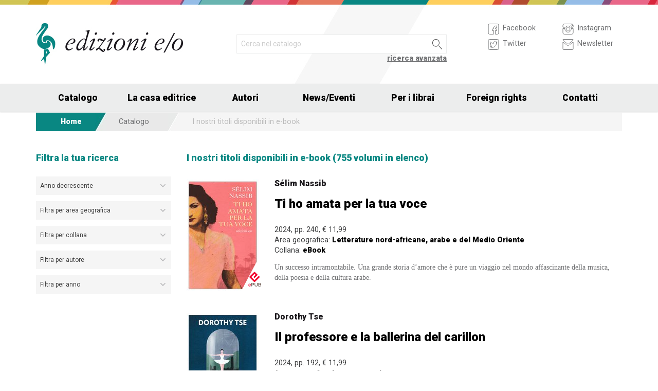

--- FILE ---
content_type: text/html; charset=UTF-8
request_url: https://www.edizionieo.it/catalogue/ebook/p10
body_size: 14325
content:
<!DOCTYPE html>
<html class="no-js" lang="it">
<head>
  <meta charset="utf-8" />
  <meta name="viewport" content="width=device-width, initial-scale=1.0" />
  <title>I nostri titoli disponibili in e-book</title>
      

  <!-- FAVICONS -->
  <link rel="apple-touch-icon-precomposed" sizes="144x144" href="/assets/img/favicon144.it.png">
  <link rel="apple-touch-icon-precomposed" sizes="114x114" href="/assets/img/favicon114.it.png">
  <link rel="apple-touch-icon-precomposed" sizes="72x72" href="/assets/img/favicon72.it.png">
  <link rel="apple-touch-icon-precomposed" href="/assets/img/favicon32.it.png">
  <link rel="icon" href="/assets/img/favicon.it.ico"/> 
  <link rel="icon" href="/assets/img/favicon.it.png" type="image/png"/> 

  <!-- FONTS -->
  <link href='https://fonts.googleapis.com/css?family=Roboto:400,400italic,900,900italic' rel='stylesheet' type='text/css'>
    <link rel="stylesheet" href="/assets/fontcustom/font/edizionieo.css">

  <!-- CSS -->
  <link rel="stylesheet" href="/assets/cache/compress.min.9b0f8e9c0099ce36b1cc54661b845e09.css">
 <link rel="stylesheet" href="/assets/font/font-awesome-4.4.0/css/font-awesome.min.css" type="text/css" media="all">

 <!-- COUNTRY SPECIFIC -->
 
  <!-- JS -->
  <script src="/assets/cache/compress.min.61b2e1ad3dce6d55519f4137f13b8a52.js"></script>

  <!--[if IE 9 ]><link rel="stylesheet" type="text/css" href="/assets/css/ie.9.css" media="screen" /> <![endif]-->
  <!--[if IE 8 ]><link rel="stylesheet" type="text/css" href="/assets/css/ie.8.css" media="screen" /> <![endif]-->
  <!--[if IE ]><link rel="stylesheet" type="text/css" href="/assets/css/ie.0.css" media="screen" /><![endif]-->

  <!-- META -->
  <meta property="og:site_name" content="Edizioni E/O" />
<meta property="og:locale" content="it_IT" />
<meta property="og:type" content="article" />
<meta property="og:url" content="http://www.edizionieo.it.cricchetto.frequenze.it/catalogue/ebook/p10">

  <!-- STATS -->
  
		<!-- mhzst -->
		<script>
		  var _paq = window._paq = window._paq || [];
		  _paq.push(['disableCookies']);
		  _paq.push(['trackPageView']);
		  _paq.push(['enableLinkTracking']);
		  (function() {
		    var u="https://stats.frequenze.it/analytics/";
		    _paq.push(['setTrackerUrl', u+'matomo.php']);
		    _paq.push(['setSiteId', 'D427D925']);
		    var d=document, g=d.createElement('script'), s=d.getElementsByTagName('script')[0];
		    g.async=true; g.src=u+'matomo.js'; s.parentNode.insertBefore(g,s);
		  })();
		</script>
		<!-- /mhzst -->
<!-- \being{cookieparty} -->
<link rel="stylesheet" href="https://www.cookieparty.eu/assets/css/cookieparty.min.css?v=211129" type="text/css" />
<script type="text/javascript" src="https://www.cookieparty.eu/assets/js/cookieparty.min.js?v=211129" cookieparty="skip"></script>
<script type="text/javascript" src="https://www.cookieparty.eu/assets/var/cookieparty.config.php?domain=edizionieo.it&v=211129" cookieparty="skip"></script>
<script type="text/javascript" cookieparty="skip">
cookieparty.config.loadscriptmode = "default";
cookieparty.init();
</script>
<!-- \end{cookieparty} --></head><body>
<img src="/x1.jpg" srcset="/x2.jpg 2x" style="display:none" />
<div id="wrapper">
	<header class="hide-for-small-only">
        <div class="row medium-uncollapse">
            <div class="small-6 medium-4 columns">
                <div id="logo">
                    <!--<a href="/"><img width="160px" height="122px" src="/assets/img/transparent.gif"></a>-->
                    <div class="logo"><a href="/"><img src="/assets/img/logo.jpg" srcset="/assets/img/logo_2x.jpg 2x" /></a></div>
                </div>          
            </div>
           
            <div class="small-12 medium-5 columns">
                <div id="search" class="row">
                    <div class="large-12 columns">
                      <div class="row collapse">
                        <div style="height:2.25rem" class="small-10 columns">
                          <form id="smart-query" method="get" action="/catalogue/query">
                          <input type="text" name="search[q]" placeholder="Cerca nel catalogo" value="" />
                          <input type="hidden" value="smart" name="search[field]" />
                          </form>
                        </div>
                        <div style="height:2.25rem" class="small-2 columns">
                          <a href="javascript:void(0)" onclick="$('#smart-query').submit();" class="button postfix"><img width="40px" height="40px" src="/assets/img/transparent.gif"/></a>
                        </div>
                        <div class="right link_search"><a href="/catalogue/search">ricerca avanzata</a></div>
                      </div><!--/.row-->
                    </div> <!--/.large-12-->                         
                </div><!--/#search-->      
            </div><!--/.medium-5-->   
            
            <div class="hide-for-small-only medium-3 columns">
                <div id="icons">
                

                    <!-- <h4 class="fg_main_color">Seguici</h4> -->
                    <div class="row">
                    	<div class="medium-6 columns">
                            <div class="bp-button" style="" onclick="gotourl('https://www.facebook.com/edizionieo');">
                                <div class="bp-button-type-plain bp-button-type-plain-grey bp-button-icon-sx bp-button-label-sx">
                                    <i class=""><svg version="1.1" id="Layer_1" xmlns="http://www.w3.org/2000/svg" xmlns:xlink="http://www.w3.org/1999/xlink" x="0px" y="0px"
             width="26px" height="27px" viewbox="0 0 26 27" enable-background="new 0 0 26 27" xml:space="preserve">
        <path fill="#FFFFFF" stroke="currentColor" stroke-miterlimit="10" d="M20.5,3.514h-15c-1.375,0-2.5,1.125-2.5,2.5v15            c0,1.375,1.125,2.5,2.5,2.5h7.586v-7.171h-2.395v-3.125h2.395v-1.564c0-2.412,1.782-4.303,4.056-4.303h2.208v3.527h-1.975            c-0.518,0-0.669,0.297-0.669,0.707v1.633h2.644v3.125h-2.644v7.171H20.5c1.375,0,2.5-1.125,2.5-2.5v-15            C23,4.639,21.875,3.514,20.5,3.514z"/>
        </svg></i><span class="show-for-large-up bp-button-label"> Facebook</span>
                                </div>
                           </div><!--button--> 
                           <div class="bp-button" style="" onclick="gotourl('https://twitter.com/edizionieo');">
                                <div class="bp-button-type-plain bp-button-type-plain-grey bp-button-icon-sx bp-button-label-sx">
                                    <i class=""><svg version="1.1" id="Layer_1" xmlns="http://www.w3.org/2000/svg" xmlns:xlink="http://www.w3.org/1999/xlink" x="0px" y="0px"
	 width="26px" height="27px" viewbox="0 0 26 27" enable-background="new 0 0 26 27" xml:space="preserve">
<g>
	<g>
		<path fill="#FFFFFF" stroke="currentColor" stroke-miterlimit="10" d="M20.5,3.5h-15C3.843,3.5,3,4.01,3,5.667v15.667			C3,22.99,3.843,23.5,5.5,23.5h15c1.657,0,2.5-0.51,2.5-2.166V5.667C23,4.01,22.157,3.5,20.5,3.5z"/>
	</g>
	<g>
		<path fill="#FFFFFF" stroke="currentColor" stroke-miterlimit="10" d="M18.566,10.643c0.007,0.123,0.01,0.247,0.01,0.371			c0,3.798-2.89,8.18-8.173,8.18c-1.623,0-3.132-0.475-4.403-1.292c0.226,0.027,0.454,0.039,0.687,0.039			c1.346,0,2.583-0.459,3.565-1.229c-1.256-0.023-2.317-0.854-2.682-1.996c0.175,0.034,0.354,0.05,0.54,0.05			c0.262,0,0.516-0.033,0.756-0.101c-1.312-0.264-2.305-1.427-2.305-2.819v-0.035c0.389,0.215,0.832,0.346,1.302,0.359			c-0.77-0.516-1.277-1.395-1.277-2.393c0-0.527,0.143-1.02,0.39-1.445c1.415,1.739,3.532,2.882,5.92,3.004			c-0.05-0.211-0.075-0.43-0.075-0.656c0-1.588,1.286-2.873,2.873-2.873c0.825,0,1.572,0.349,2.097,0.906			c0.653-0.127,1.268-0.368,1.822-0.696c-0.214,0.671-0.668,1.235-1.262,1.59C18.932,9.537,19.485,9.383,20,9.154			C19.615,9.73,19.129,10.237,18.566,10.643"/>
	</g>
</g>
</svg>
        </svg></i><span class="show-for-large-up bp-button-label"> Twitter</span>
                                </div>
                           </div><!--button--> 
                       </div><!--column-6--> 
                       <div class="medium-6 columns">
                            <div class="bp-button" style="" onclick="gotourl('https://instagram.com/edizioni_eo/');">
                                <div class="bp-button-type-plain bp-button-type-plain-grey bp-button-icon-sx bp-button-label-sx">
                                    <i class=""><svg version="1.1" id="Layer_1" xmlns="http://www.w3.org/2000/svg" xmlns:xlink="http://www.w3.org/1999/xlink" x="0px" y="0px"
	 width="26px" height="27px" viewbox="0 0 26 27" enable-background="new 0 0 26 27" xml:space="preserve">
<path fill="#FFFFFF" stroke="currentColor" stroke-miterlimit="10" d="M19.047,13.5c0,3.34-2.708,6.046-6.047,6.046	c-3.34,0-6.047-2.706-6.047-6.046c0-0.397,0.04-0.786,0.113-1.163H3v8.038C3,22.101,4.398,23.5,6.125,23.5h13.75	C21.6,23.5,23,22.101,23,20.375v-8.038h-4.066C19.007,12.714,19.047,13.103,19.047,13.5z M19.875,3.5H6.125	C4.398,3.5,3,4.899,3,6.625v3.387h5.062C9.157,8.464,10.96,7.454,13,7.454c2.039,0,3.842,1.01,4.937,2.558H23V6.625	C23,4.899,21.6,3.5,19.875,3.5z M21.402,7.36c0,0.308-0.25,0.559-0.558,0.559H19.17c-0.307,0-0.559-0.251-0.559-0.559V5.687	c0-0.308,0.252-0.559,0.559-0.559h1.675c0.308,0,0.558,0.251,0.558,0.559V7.36z M16.721,13.5c0-2.056-1.666-3.721-3.721-3.721	c-2.056,0-3.721,1.665-3.721,3.721s1.665,3.721,3.721,3.721C15.055,17.221,16.721,15.556,16.721,13.5z"/>
</svg>
        </svg></i><span class="show-for-large-up bp-button-label"> Instagram</span>
                                </div>
                           </div><!--button--> 
                           <div class="bp-button" style="" onclick="gotourl('/newsletter');">
                                <div class="bp-button-type-plain bp-button-type-plain-grey bp-button-icon-sx bp-button-label-sx">
                                    <i class=""><svg version="1.1" id="Layer_1" xmlns="http://www.w3.org/2000/svg" xmlns:xlink="http://www.w3.org/1999/xlink" x="0px" y="0px"
	 width="26px" height="27px" viewbox="0 0 26 27" enable-background="new 0 0 26 27" xml:space="preserve">
<g>
	<path fill="#FFFFFF" stroke="currentColor" stroke-miterlimit="10" d="M3.66,5.373c0.543,0.452,8.054,6.712,8.333,6.946		c0.28,0.233,0.643,0.344,1.007,0.344c0.365,0,0.728-0.11,1.008-0.344c0.279-0.234,7.79-6.494,8.333-6.946		C22.883,4.918,23.397,3.5,22.399,3.5H3.602C2.604,3.5,3.117,4.918,3.66,5.373z M22.57,8.821c-0.616,0.499-8.186,6.64-8.562,6.945		C13.63,16.07,13.365,16.11,13,16.11c-0.364,0-0.629-0.04-1.007-0.345c-0.377-0.305-7.946-6.446-8.562-6.945		C2.997,8.47,3,8.88,3,9.2c0,0.316,0,12.647,0,12.647C3,22.57,3.621,23.5,4.103,23.5h17.796C22.38,23.5,23,22.57,23,21.848		c0,0,0-12.332,0-12.647C23,8.88,23.005,8.47,22.57,8.821z"/>
</g>
</svg>
        </svg></i><span class="show-for-large-up bp-button-label"> Newsletter</span>
                                </div>
                           </div><!--button--> 
                       </div><!--column-6--> 
                   </div><!--row--> 
                </div><!--#icons-->        	
            </div><!--/.medium-1-->
            
        </div><!--/row--> 
    </header>



<div class="contain-to-grid sticky sticky-mobile">
  <nav class="top-bar" data-options="sticky_on: large" role="navigation" data-topbar>
  	<ul class="title-area show-for-small-only"> 
         <li class="toggle-topbar menu-icon"><a href="/"><span><img src="/assets/img/logo-mobile-edizionieo.svg" style="height: 32px;"></span></a></li>  
         <li class="homepage-link" onclick="window.location = '/';"></li>
    </ul> 
  	<section class="top-bar-section">
        <ul class="small-block-grid-1 medium-block-grid-6 large-block-grid-7">
                        <li class="has-dropdown"><a href="/catalogue/search">Catalogo</a>
            	<ul class="dropdown">
                <li><a href="/catalogue/newest">Novità</a></li>
                <li><a href="/catalogue/preview">Prossime uscite</a></li>
                <!-- <li><a href="/catalogue/ebook">eBook</a></li> -->
                <li><a href="/pbm">PBM</a></li>
                <li><a href="/catalogue/search#geotags">Titoli per area geografica</a></li>
    			    </ul>
            </li>
            <li><a href="/chi-siamo">La casa editrice</a></li>
            <li><a href="/authors/a-z">Autori</a></li>
            <li class="has-dropdown"><a href="/news">News/Eventi</a>
            	<ul class="dropdown">
      				<li><a href="/news">News</a></li>
      				<li><a href="/events">Eventi</a></li>
    			     </ul>
            </li>
            <li><a href="/per-i-librai">Per i librai</a></li>
            <li><a href="/foreign-rights">Foreign rights</a></li>
            <li class="hide-for-medium-only"><a href="/contatti">Contatti</a></li>
        </ul>
     </section>  
  </nav>
</div>
<div id="mobile-spacer" class="show-for-small-only"></div>
    
<div class="row">
<div class="medium-12 columns hide-for-small-only">
<ul class="breadcrumbs">
<li class="first_child"><a href="/">Home</a></li>
<li class="second_child"><a href="/catalogue/search">Catalogo</a></li>
<li class="last_child">I nostri titoli disponibili in e-book</li>
</ul>
</div>
</div><div class="row"><aside class="small-12 medium-12 large-3 columns">
<section class="box hide-for-small-only"> 
    <h1 class="head_plain"> 
      <div class="title helper_color_fg">Filtra la tua ricerca</div>     
    </h1> 
    <div class="body filter">
		<form id="o_query_form" action="/catalogue/query"><input type="hidden" name="o_search" value="[base64]"/><select name="o_order" id="o_order" onchange="$('#o_query_form').submit();">
<option value="score">-- Ordina per --</option>
<option value="author_az">Autore (A-Z)</option>
<option value="author_za">Autore (Z-A)</option>
<option value="title_az">Titolo (A-Z)</option>
<option value="title_za">Titolo (Z-A)</option>
<option value="year_za" selected="selected">Anno decrescente</option>
<option value="year_az">Anno ascendente</option>
</select>
<select name="o_filter_geotags" id="o_filter_geotags" onchange="$('#o_query_form').submit();">
<option value="">Filtra per area geografica</option>
<option value="29">Autori italiani</option>
<option value="32">Letteratura australiana</option>
<option value="16">Letteratura austriaca</option>
<option value="43">Letteratura belga</option>
<option value="49">Letteratura bielorussa</option>
<option value="31">Letteratura brasiliana</option>
<option value="28">Letteratura cinese</option>
<option value="39">Letteratura colombiana</option>
<option value="51">Letteratura coreana</option>
<option value="4">Letteratura cubana</option>
<option value="23">Letteratura degli Stati Uniti</option>
<option value="3">Letteratura dei Caraibi</option>
<option value="19">Letteratura del Canada</option>
<option value="35">Letteratura del Cile</option>
<option value="5">Letteratura del Nicaragua</option>
<option value="53">Letteratura del Senegal</option>
<option value="21">Letteratura del Vietnam</option>
<option value="50">Letteratura dell&#8217;Angola</option>
<option value="20">Letteratura dell'India</option>
<option value="38">Letteratura dell'Iran</option>
<option value="22">Letteratura dell'Irlanda</option>
<option value="45">Letteratura della Georgia</option>
<option value="48">Letteratura delle Filippine</option>
<option value="44">Letteratura di Singapore</option>
<option value="47">Letteratura di Taiwan</option>
<option value="18">Letteratura francese</option>
<option value="42">Letteratura giapponese</option>
<option value="24">Letteratura inglese</option>
<option value="7">Letteratura israeliana</option>
<option value="27">Letteratura neogreca</option>
<option value="33">Letteratura neozelandese</option>
<option value="9">Letteratura polacca</option>
<option value="8">Letteratura praghese</option>
<option value="11">Letteratura rumena</option>
<option value="10">Letteratura russa</option>
<option value="25">Letteratura spagnola</option>
<option value="37">Letteratura sudafricana</option>
<option value="40">Letteratura svedese</option>
<option value="15">Letteratura tedesca</option>
<option value="41">Letteratura turca</option>
<option value="54">Letteratura ucraina</option>
<option value="12">Letteratura ungherese</option>
<option value="1">Letterature africane</option>
<option value="17">Letterature della Svizzera</option>
<option value="2">Letterature nord-africane, arabe e del Medio Oriente</option>
</select>
<select name="o_filter_series" id="o_filter_series" onchange="$('#o_query_form').submit();">
<option value="">Filtra per collana</option>
<option value="3">Dal Mondo</option>
<option value="23">Piccola Biblioteca Morale</option>
<option value="4">Tascabili</option>
<option value="12">eBook</option>
</select>
<select name="o_filter_authors" id="o_filter_authors" onchange="$('#o_query_form').submit();">
<option value="">Filtra per autore</option>
<option value="448">Chantel Acevedo</option>
<option value="460">Muhammad Al-Busati</option>
<option value="6">Svetlana Aleksievi&#269;</option>
<option value="900">Asmaa Alghoul</option>
<option value="666">Shukri al-Mabkhout</option>
<option value="664">Ahmet Altan</option>
<option value="732">Mohamed Hasan Alwan</option>
<option value="889">Kiko Amat</option>
<option value="360">Roberta Anau</option>
<option value="659">Lena Andersson</option>
<option value="895">Emanuela Anechoum</option>
<option value="480">Angelo Angelastro</option>
<option value="216">Sholem An-Ski</option>
<option value="791">Franco Antonicelli</option>
<option value="832">Matsuda Aoko</option>
<option value="837">Reine Arcache Melvin</option>
<option value="751">Antonin Artaud</option>
<option value="419">Corinne Atlas</option>
<option value="893">Yoshida Atsuhiro</option>
<option value="771">Shokoofeh Azar</option>
<option value="845">Sandro Baldoni</option>
<option value="303">Muriel Barbery</option>
<option value="907">Catherine Bardon</option>
<option value="357">Fabio Bartolomei</option>
<option value="790">Lelio Basso</option>
<option value="452">Gino Battaglia</option>
<option value="945">Baptiste Beaulieu</option>
<option value="180">Giulio Bechi</option>
<option value="851">Kavita Bedford</option>
<option value="711">Alex Beer</option>
<option value="929">Ga&#235;lle B&#233;lem</option>
<option value="128">Gioconda Belli</option>
<option value="801">B&#233;n&#233;dicte Belpois</option>
<option value="384">Tonino Benacquista</option>
<option value="911">Jeanne Benameur</option>
<option value="473">Michele Bentivoglio</option>
<option value="720">Levan Berdzeni&#353;vili</option>
<option value="826">Anne Berest</option>
<option value="875">Franco Bernini</option>
<option value="691">Lamia Berrada-Berca</option>
<option value="821">Gianfranco Bettin</option>
<option value="818">Alice Bignardi</option>
<option value="847">James Birch</option>
<option value="807">L&#233;on Bloy</option>
<option value="415">Gaeta&#241;o Bol&#225;n</option>
<option value="730">Ad&#233;la&#239;de Bon</option>
<option value="933">Anne-Laure Bondoux</option>
<option value="437">Danila Bonito</option>
<option value="423">Xavier-Marie Bonnot</option>
<option value="835">Roxanne Bouchard</option>
<option value="936">Hemley Boum</option>
<option value="768">Nina Bouraoui</option>
<option value="79">Kazimierz Brandys</option>
<option value="82">Maurizio Braucci</option>
<option value="481">Lily Brett</option>
<option value="736">Su Bristow</option>
<option value="373">Jesse Browner</option>
<option value="853">Giordano Bruno</option>
<option value="712">Karin Brynard</option>
<option value="747">Ernesto Buonaiuti</option>
<option value="855">Michelangelo Buonarroti</option>
<option value="638">Michel Bussi</option>
<option value="854">Tommaso Campanella</option>
<option value="785">Paolo Cangelosi</option>
<option value="678">Massimo Canuti</option>
<option value="57">Massimo Carlotto</option>
<option value="450">Cristiana Carminati</option>
<option value="922">Francesco Carnevale</option>
<option value="467">L. R. Carrino</option>
<option value="764">Jorge Carri&#243;n</option>
<option value="631">Katia Ceccarelli</option>
<option value="147">Anton &#268;echov</option>
<option value="804">Camilla Cederna</option>
<option value="642">Mara Cerri</option>
<option value="891">A.Y. Chao</option>
<option value="932">Kevin Chen</option>
<option value="798">Catherine Chidgey</option>
<option value="665">Sandrine Collette</option>
<option value="89">Maryse Cond&#233;</option>
<option value="905">Davide Coppo</option>
<option value="339">Laurence Coss&#233;</option>
<option value="802">C&#233;cile Coulon</option>
<option value="178">G&#233;za Cs&#225;th</option>
<option value="370">Massimo Cuomo</option>
<option value="252">Marina Cvetaeva</option>
<option value="706">Christelle Dabos</option>
<option value="874">Giacomo D'Alessandro</option>
<option value="850">Charles Darwin</option>
<option value="713">Daniela Dawan</option>
<option value="205">Honor&#233; De Balzac</option>
<option value="746">Simone de Beauvoir</option>
<option value="275">Veronica De Laurentiis</option>
<option value="773">Patrizia De Luca</option>
<option value="780">Ernesto de Martino</option>
<option value="930">Etienne de Montety</option>
<option value="703">Michel D&#233;on</option>
<option value="912">Camille de Peretti</option>
<option value="759">Giuseppe De Rita</option>
<option value="305">Federico De Roberto</option>
<option value="705">Tiziana de Rogatis</option>
<option value="869">Nathan Devers</option>
<option value="466">Corinne Devillaire</option>
<option value="428">Patrick Deville</option>
<option value="433">Joan Didion</option>
<option value="690">N&#233;gar Djavadi</option>
<option value="475">Cristina Dotto Viglino</option>
<option value="447">Andrea D'Urso</option>
<option value="789">Reni Eddo-Lodge</option>
<option value="918"> Elgas</option>
<option value="349">Piero Elia</option>
<option value="828">Michel Eltchaninoff</option>
<option value="662">Caterina Emili</option>
<option value="650">Mathias Enard</option>
<option value="111">Wolf Erlbruch</option>
<option value="408">Rita Falk</option>
<option value="469">Howard Fast</option>
<option value="376">Caryl F&#233;rey</option>
<option value="61">Elena Ferrante</option>
<option value="411">J&#233;r&#244;me Ferrari</option>
<option value="116">Linda Ferri</option>
<option value="377">Sandro Ferri</option>
<option value="799">Sa&#353;a Filipenko</option>
<option value="772">Tim Finch</option>
<option value="409">Alessandra Fiori</option>
<option value="733">Maurizio Fiorino</option>
<option value="833">Lillian Fishman</option>
<option value="917">Carole Fives</option>
<option value="348">David Foenkinos</option>
<option value="173">Goffredo Fofi</option>
<option value="478">Bridget Foley</option>
<option value="458">Margaret Forster</option>
<option value="395">Paolo Foschi</option>
<option value="446">Jean-Louis Fournier</option>
<option value="825">Jorge Franco</option>
<option value="882">Sabrina Gabriele</option>
<option value="359">Damon Galgut</option>
<option value="375">Santiago Gamboa</option>
<option value="820">Giuseppe Garibaldi</option>
<option value="689">Laurent Gaud&#233;</option>
<option value="394">Philippe Georget</option>
<option value="856">Amira Ghenim</option>
<option value="748">Piergiorgio Giacch&#232;</option>
<option value="921">Rinaldo Gianola</option>
<option value="649">Alain Gillot</option>
<option value="871">Keiran Goddard</option>
<option value="632">Massimiliano Governi</option>
<option value="94">Barbara Gowdy</option>
<option value="842">David Graeber</option>
<option value="758">Emily Gravett</option>
<option value="823">Irene Graziosi</option>
<option value="948">Phoebe Greenwood</option>
<option value="884">Virginie Grimaldi</option>
<option value="414">Hamid Grine</option>
<option value="815">Max Gross</option>
<option value="442">Joanna Gruda</option>
<option value="451">Jos&#233; Mar&#237;a Guelbenzu</option>
<option value="817">Bianca Guidetti Serra</option>
<option value="777">Maria Guitart</option>
<option value="43">Pedro Juan Guti&#233;rrez</option>
<option value="739">Mahir Guven</option>
<option value="426">Marta Guzowska</option>
<option value="463">Fariba Hachtroudi</option>
<option value="635">Saleem Haddad</option>
<option value="714">Matt Haig</option>
<option value="865">Lilia Hassaine</option>
<option value="250">Marlen Haushofer</option>
<option value="753">Lian Hearn</option>
<option value="17">Christoph Hein</option>
<option value="46">Veit Heinichen</option>
<option value="465">Miguel &#193;ngel Hern&#225;ndez</option>
<option value="378">Ian Holding</option>
<option value="227">Bohumil Hrabal</option>
<option value="237">Panait Istrati</option>
<option value="73">Jean-Claude Izzo</option>
<option value="812">Tomasz Jedrowski</option>
<option value="420">Rapha&#235;l Jerusalmy</option>
<option value="792">Victor Jestin</option>
<option value="459">Craig Johnson</option>
<option value="934">Sarah Jollien-Fardel</option>
<option value="701">Serge Joncour</option>
<option value="769">Peter Kaldheim</option>
<option value="763">Meena Kandasamy</option>
<option value="183">Gy&#246;rgy G. Kardos</option>
<option value="225">Ioanna Karistiani</option>
<option value="770">Mieko Kawakami</option>
<option value="474">M. M. Kaye</option>
<option value="743">Sakuraba Kazuki</option>
<option value="707">Abe Kazushige</option>
<option value="457">Helen Keller</option>
<option value="738">A.L. Kennedy</option>
<option value="744">Julia Kerninon</option>
<option value="431">Joseph Kessel</option>
<option value="187">Yasmina Khadra</option>
<option value="914">Bassem Khandaqji</option>
<option value="766">S&#246;ren Kierkegaard</option>
<option value="940">Jevhenija Kononenko</option>
<option value="62">Ahmadou Kourouma</option>
<option value="244">Michail Kuzmin</option>
<option value="885">Stephanie LaCava</option>
<option value="822">Lola Lafon</option>
<option value="140">Amara Lakhous</option>
<option value="629">Amedeo La Mattina</option>
<option value="752">Philippe Lan&#231;on</option>
<option value="805">Alexandra Lapierre</option>
<option value="683">Camille Laurens</option>
<option value="862">Caroline Laurent</option>
<option value="462">Oren Lavie</option>
<option value="476">Herv&#233; Le Corre</option>
<option value="806">Mohamed Leftah</option>
<option value="470">Giorgia Lepore</option>
<option value="22">Lia Levi</option>
<option value="402">Sara Levine</option>
<option value="684">Iain Levison</option>
<option value="365">Pam Lewis</option>
<option value="23">Savyon Liebrecht</option>
<option value="425">Cristina Lio</option>
<option value="680">Joan London</option>
<option value="449">Ernst Lothar</option>
<option value="877">Alain Mabanckou</option>
<option value="839">Antonio Machado</option>
<option value="920">Giovana Madalosso</option>
<option value="816">Kashimada Maki</option>
<option value="374">Alexander Maksik</option>
<option value="435"> Mallock</option>
<option value="890">Yamen Manai</option>
<option value="755">Laura Mancini</option>
<option value="846">Nelson Mandela</option>
<option value="334">Andrea Manni</option>
<option value="867">Antonio Marchesi</option>
<option value="906">Giulio Marcon</option>
<option value="141">Anatolij Mariengof</option>
<option value="350">John Marks</option>
<option value="939">Carole Martinez</option>
<option value="326">Daniele Mastrogiacomo</option>
<option value="781">Victoria Mas</option>
<option value="915">Sergio Mattarella</option>
<option value="830">Giacomo Matteotti</option>
<option value="477">Peter Matthiessen</option>
<option value="412">Massimo Maugeri</option>
<option value="836">Sophia Mavroudis</option>
<option value="372">Carlo Mazza</option>
<option value="366">Lorenzo Mediano</option>
<option value="761">Clo&#233; Mehdi</option>
<option value="439">Herman Melville</option>
<option value="931">Riccardo Meozzi</option>
<option value="342">Deon Meyer</option>
<option value="327">Chiara Mezzalama</option>
<option value="646">James A. Michener</option>
<option value="757">Dror Mishani</option>
<option value="819">Jean-Yves Mollier</option>
<option value="172">Ferenc Moln&#225;r</option>
<option value="883">Silvia Montemurro</option>
<option value="677">Pablo Montoya</option>
<option value="814">Way&#233;tu Moore</option>
<option value="392">Claudio Morici</option>
<option value="749">Emiliano Morreale</option>
<option value="716">Martin Mosebach</option>
<option value="745">Chris Mould</option>
<option value="916">&#201;ric Mukendi</option>
<option value="926">David Musgrave</option>
<option value="834">Francesco Musolino</option>
<option value="429">Alberto Mussa</option>
<option value="887">Cheon Myeong-Kwan</option>
<option value="430">Stefania Nardini</option>
<option value="400">Valerio Nardoni</option>
<option value="700">Sacha Naspini</option>
<option value="27">S&#233;lim Nassib</option>
<option value="729">Jean Nathan</option>
<option value="927">S. J. Naud&#233;</option>
<option value="48">Abasse Ndione</option>
<option value="432">Ana&#239;s Nin</option>
<option value="937">Annika Norlin</option>
<option value="229">Joyce Carol Oates</option>
<option value="866">Chinelo Okparanta</option>
<option value="831">V&#233;ronique Olmi</option>
<option value="725">Jeroen Olyslaegers</option>
<option value="848"> Ondjaki</option>
<option value="852">Cheluchi Onyemelukwe-Onuobia</option>
<option value="760">George Orwell</option>
<option value="827">Ruth Ozeki</option>
<option value="363">Valerij Panju&#353;kin</option>
<option value="910">Fr&#233;d&#233;ric Paulin</option>
<option value="289">Anna Pavignano</option>
<option value="358">Jean-Luc Payen</option>
<option value="872">Amedea Pennacchi</option>
<option value="737">Val&#233;rie Perrin</option>
<option value="315">Tom Perrotta</option>
<option value="787">Ingrid Persaud</option>
<option value="260">Leo Perutz</option>
<option value="797">Carlo Piano</option>
<option value="637">Lorenza Pieri</option>
<option value="873">Rocco Pinto</option>
<option value="454">Valerio Piperata</option>
<option value="399">Salvatore Piscicelli</option>
<option value="142">Andrej Platonov</option>
<option value="456">Luca Poldelmengo</option>
<option value="938">Alessandra Pomilio</option>
<option value="698">Michael Poore</option>
<option value="794">Karen Powell</option>
<option value="654">Pascale Pujol</option>
<option value="388">Piergiorgio Pulixi</option>
<option value="919">Abel Quentin</option>
<option value="765">Fabrizia Ramondino</option>
<option value="724">Silvia Ranfagni</option>
<option value="923">Arne Rautenberg</option>
<option value="946">Aisling Rawle</option>
<option value="663">Parisa Reza</option>
<option value="438">Dan Rhodes</option>
<option value="407">Roberto Riccardi</option>
<option value="270">Rainer Maria Rilke</option>
<option value="398">Patrizia Rinaldi</option>
<option value="901">Usami Rin</option>
<option value="892">Alice Rohrwacher</option>
<option value="811">Abbigail N. Rosewood</option>
<option value="102">Marco Rossari</option>
<option value="389">Tersite Rossi</option>
<option value="803"> Roszak, Cohn-Bendit, Viale e altri</option>
<option value="795">Ketty Rouf</option>
<option value="404">Jean-Christophe Rufin</option>
<option value="634">Pasquale Ruju</option>
<option value="316">Mama Sabot</option>
<option value="639">M&#233;lanie Sadler</option>
<option value="436"> Sanantonio</option>
<option value="656">Canek S&#225;nchez Guevara</option>
<option value="829">Valentina Santini</option>
<option value="318">Lara Santoro</option>
<option value="385">Yishai Sarid</option>
<option value="727">Mohamed Mbougar Sarr</option>
<option value="406">Eduardo Savarese</option>
<option value="715">Murata Sayaka</option>
<option value="928">Emiliano Sbaraglia</option>
<option value="352">Ami Scabar</option>
<option value="307">Daniele Scaglione</option>
<option value="33">Eric-Emmanuel Schmitt</option>
<option value="410">J&#252;rg Schubinger</option>
<option value="393">Audrey Schulman</option>
<option value="52">Alice Sebold</option>
<option value="648">Jean-Luc Seigle</option>
<option value="195">Victor Serge</option>
<option value="864">Michail &#352;evel&#235;v</option>
<option value="886">Ignazio Silone</option>
<option value="397">Giampaolo Simi</option>
<option value="844">Guillaume Sire</option>
<option value="800">Omar Youssef Souleimane</option>
<option value="692">Lize Spit</option>
<option value="479">Ben Stewart</option>
<option value="418">Frank Stiffel</option>
<option value="276">Anne M. Strick</option>
<option value="371">Matteo Strukul</option>
<option value="146">Antal Szerb</option>
<option value="434">Nahal Tajadod</option>
<option value="228">Benjamin Tammuz</option>
<option value="913">Jiaming Tang</option>
<option value="686">Kae Tempest</option>
<option value="68">Paolo Teobaldi</option>
<option value="717">Sharlene Teo</option>
<option value="364">Aleksandr Terechov</option>
<option value="230">Roberto Tiraboschi</option>
<option value="786">Nathalie Tocci</option>
<option value="259">Lev Tolstoj</option>
<option value="453">Massimo Torre</option>
<option value="899">Perrine Tripier</option>
<option value="896">Dorothy Tse</option>
<option value="440">Kurt Tucholsky</option>
<option value="942">Tony Tulathimutte</option>
<option value="211">Ivan Turgenev</option>
<option value="251">Mark Twain</option>
<option value="841">Beata Umubyeyi Mairesse</option>
<option value="909">Aur&#233;lie Valognes</option>
<option value="543">Bruno Ventavoli</option>
<option value="824">Caterina Venturini</option>
<option value="904">Pietro Veronese</option>
<option value="950">Nicolas Vial</option>
<option value="653">Alexandre Vidal Porto</option>
<option value="226">Marco Videtta</option>
<option value="876">Claire Vigarello</option>
<option value="750">Gianni Volpe</option>
<option value="719">&#201;ric Vuillard</option>
<option value="810">Rebecca Wait</option>
<option value="778">Kawai Strong Washburn</option>
<option value="169">Ernst Weiss</option>
<option value="351">Anne Wiazemsky</option>
<option value="735">Katie Williams</option>
<option value="443">Tennessee Williams</option>
<option value="70">Christa Wolf</option>
<option value="783"> Wu Ming-yi</option>
<option value="878">Esther Yi</option>
<option value="687">Sakumoto Y&#333;suke</option>
<option value="944"> Ysra</option>
<option value="880">Ebale Zam Martino</option>
<option value="405">Thad Ziolkowski</option>
<option value="165">Emile Zola</option>
<option value="416">Mauro Zucconi</option>
</select>
<select name="o_filter_year" id="o_filter_year" onchange="$('#o_query_form').submit();">
<option value="">Filtra per anno</option>
<option value="2025">2025</option>
<option value="2024">2024</option>
<option value="2023">2023</option>
<option value="2022">2022</option>
<option value="2021">2021</option>
<option value="2020">2020</option>
<option value="2019">2019</option>
<option value="2018">2018</option>
<option value="2017">2017</option>
<option value="2016">2016</option>
<option value="2015">2015</option>
<option value="2014">2014</option>
<option value="2013">2013</option>
<option value="2012">2012</option>
<option value="2011">2011</option>
<option value="2010">2010</option>
</select></form>    </div>
</section></aside><div class="small-12 medium-12 large-9 columns"><section class="box">
<h1 class="head_plain">
<div class="title">I nostri titoli disponibili in e-book (755 volumi in elenco)</div>
</h1>
<ul class="body book_lst"><li class="book_lst impressum">
<div class="row medium-uncollapse">
<div class="small-4 medium-3 columns">
<div class="cover"><a href="/book/9788833577449/ti-ho-amata-per-la-tua-voce"><img src="/spool/cover_9788833577449__id4013_w140_t1700645324__1x.jpg" srcset="/spool/cover_9788833577449__id4013_w280_t1700645324__1x.jpg 2x" alt="Cover: Ti ho amata per la tua voce - Sélim Nassib" /></a><div class="ebook_marker"></div></div>
</div> 
<div class="small-8 medium-9 columns">   
<div class="impressum_data">
<h3>S&#233;lim Nassib</h3>
<h2><a href="/book/9788833577449/ti-ho-amata-per-la-tua-voce">Ti ho amata per la tua voce</a></h2>
<div class="data">2024, pp. 240, <span class="helper_book_price"><span class="price">&euro; 11,99</span></span>
<br/>
<span class="hidden-for-small-only">Area geografica: </span><strong><a href="/catalogue/geotags/2">Letterature nord-africane, arabe e del Medio Oriente</a></strong><br/>
<span class="hidden_en">Collana: </span><strong><a href="/catalogue/serie/12">eBook</a></strong><br/>
</div><!--data-->
<div class="text">Un successo intramontabile. Una grande storia d’amore che è pure un viaggio nel mondo affascinante della musica, della poesia e della cultura arabe.</div>
</div><!--.impressum_data-->
</div><!--.columns-8-->
</div><!--.row-->
</li>
<li class="book_lst impressum">
<div class="row medium-uncollapse">
<div class="small-4 medium-3 columns">
<div class="cover"><a href="/book/9788833577432/il-professore-e-la-ballerina-del-carillon"><img src="/spool/cover_9788833577432__id4015_w140_t1700645486__1x.jpg" srcset="/spool/cover_9788833577432__id4015_w280_t1700645486__1x.jpg 2x" alt="Cover: Il professore e la ballerina del carillon - Dorothy Tse" /></a><div class="ebook_marker"></div></div>
</div> 
<div class="small-8 medium-9 columns">   
<div class="impressum_data">
<h3>Dorothy Tse</h3>
<h2><a href="/book/9788833577432/il-professore-e-la-ballerina-del-carillon">Il professore e la ballerina del carillon</a></h2>
<div class="data">2024, pp. 192, <span class="helper_book_price"><span class="price">&euro; 11,99</span></span>
<br/>
<span class="hidden-for-small-only">Area geografica: </span><strong><a href="/catalogue/geotags/28">Letteratura cinese</a></strong><br/>
<span class="hidden_en">Collana: </span><strong><a href="/catalogue/serie/12">eBook</a></strong><br/>
</div><!--data-->
<div class="text">Hong Kong (nel romanzo “Never”) è la protagonista silenziosa di questo romanzo in cui l’apatia di una società si scontra con l’orrore di vivere sotto un regime totalitario.</div>
</div><!--.impressum_data-->
</div><!--.columns-8-->
</div><!--.row-->
</li>
<li class="book_lst impressum">
<div class="row medium-uncollapse">
<div class="small-4 medium-3 columns">
<div class="cover"><a href="/book/9788833577425/tangerinn"><img src="/spool/cover_9788833577425__id4014_w140_t1715783174__1x.jpg" srcset="/spool/cover_9788833577425__id4014_w280_t1715783174__1x.jpg 2x" alt="Cover: Tangerinn - Emanuela Anechoum" /></a><div class="ebook_marker"></div></div>
</div> 
<div class="small-8 medium-9 columns">   
<div class="impressum_data">
<h3>Emanuela Anechoum</h3>
<h2><a href="/book/9788833577425/tangerinn">Tangerinn</a></h2>
<div class="data">2024, pp. 256, <span class="helper_book_price"><span class="price">&euro; 11,99</span></span>
<br/>
<span class="hidden-for-small-only">Area geografica: </span><strong><a href="/catalogue/geotags/29">Autori italiani</a></strong><br/>
<span class="hidden_en">Collana: </span><strong><a href="/catalogue/serie/12">eBook</a></strong><br/>
</div><!--data-->
<div class="text">Il romanzo di una generazione che sa di dover partire ignorando la destinazione.</div>
</div><!--.impressum_data-->
</div><!--.columns-8-->
</div><!--.row-->
</li>
<li class="book_lst impressum">
<div class="row medium-uncollapse">
<div class="small-4 medium-3 columns">
<div class="cover"><a href="/book/9788833577418/buonanotte-tnkyn"><img src="/spool/cover_9788833577418__id4012_w140_t1705932494__1x.jpg" srcset="/spool/cover_9788833577418__id4012_w280_t1705932494__1x.jpg 2x" alt="Cover: Buonanotte Tōkyō - Yoshida Atsuhiro" /></a><div class="ebook_marker"></div></div>
</div> 
<div class="small-8 medium-9 columns">   
<div class="impressum_data">
<h3>Yoshida Atsuhiro</h3>
<h2><a href="/book/9788833577418/buonanotte-tnkyn">Buonanotte Tōkyō</a></h2>
<div class="data">2024, pp. 192, <span class="helper_book_price"><span class="price">&euro; 11,99</span></span>
<br/>
<span class="hidden-for-small-only">Area geografica: </span><strong><a href="/catalogue/geotags/42">Letteratura giapponese</a></strong><br/>
<span class="hidden_en">Collana: </span><strong><a href="/catalogue/serie/3">Dal Mondo</a></strong><br/>
</div><!--data-->
<div class="text">Un romanzo allegro, “leggero” ma molto bello. Racconta la storia di alcuni personaggi che si muovono nelle notti di Tōkyō alla ricerca di cose diverse e le cui storie piano piano si intrecciano.</div>
</div><!--.impressum_data-->
</div><!--.columns-8-->
</div><!--.row-->
</li>
<li class="book_lst impressum">
<div class="row medium-uncollapse">
<div class="small-4 medium-3 columns">
<div class="cover"><a href="/book/9788833577401/l-amante-palestinese"><img src="/spool/cover_9788833577401__id4002_w140_t1700060950__1x.jpg" srcset="/spool/cover_9788833577401__id4002_w280_t1700060950__1x.jpg 2x" alt="Cover: L'amante palestinese - Sélim Nassib" /></a><div class="ebook_marker"></div></div>
</div> 
<div class="small-8 medium-9 columns">   
<div class="impressum_data">
<h3>S&#233;lim Nassib</h3>
<h2><a href="/book/9788833577401/l-amante-palestinese">L'amante palestinese</a></h2>
<div class="data">2024, pp. 192, <span class="helper_book_price"><span class="price">&euro; 7,99</span></span>
<br/>
<span class="hidden-for-small-only">Area geografica: </span><strong><a href="/catalogue/geotags/2">Letterature nord-africane, arabe e del Medio Oriente</a></strong><br/>
<span class="hidden_en">Collana: </span><strong><a href="/catalogue/serie/12">eBook</a></strong><br/>
</div><!--data-->
<div class="text">Verso la fine degli anni Venti, Albert Pharaon viveva in Libano. Discendente da una ricca famiglia palestinese, vagamente banchiere, si sentiva un po' fuori posto a Beirut. La mondanità lo annoiava, la sua unica passione erano i cavalli. Tornava spesso ad Haifa, dove era nato, a tre ore di viaggio,...</div>
</div><!--.impressum_data-->
</div><!--.columns-8-->
</div><!--.row-->
</li>
<li class="book_lst impressum">
<div class="row medium-uncollapse">
<div class="small-4 medium-3 columns">
<div class="cover"><a href="/book/9788833577456/i-sette-giorni-di-avraham-bogatir"><img src="/spool/cover_9788833577456__id4018_w140_t1701164174__1x.jpg" srcset="/spool/cover_9788833577456__id4018_w280_t1701164174__1x.jpg 2x" alt="Cover: I sette giorni di Avraham Bogatir - György G. Kardos" /></a><div class="ebook_marker"></div></div>
</div> 
<div class="small-8 medium-9 columns">   
<div class="impressum_data">
<h3>Gy&#246;rgy G. Kardos</h3>
<h2><a href="/book/9788833577456/i-sette-giorni-di-avraham-bogatir">I sette giorni di Avraham Bogatir</a></h2>
<div class="data">2023, pp. 384, <span class="helper_book_price"><span class="price">&euro; 11,99</span></span>
<br/>
<span class="hidden-for-small-only">Area geografica: </span><strong><a href="/catalogue/geotags/12">Letteratura ungherese</a></strong><br/>
<span class="hidden_en">Collana: </span><strong><a href="/catalogue/serie/12">eBook</a></strong><br/>
</div><!--data-->
<div class="text">La storia tragica, multiforme, della colonizzazione della Palestina e della fondazione d’Israele non cessa di stupirci, soprattutto quando, come in questo romanzo, ci viene raccontata con obiettività, passione e attraverso la concretezza di personaggi dalle psicologie ben delineate.</div>
</div><!--.impressum_data-->
</div><!--.columns-8-->
</div><!--.row-->
</li>
<li class="book_lst impressum">
<div class="row medium-uncollapse">
<div class="small-4 medium-3 columns">
<div class="cover"><a href="/book/9788833577210/a-r.-andata-e-racconto-appunti-di-viaggio"><img src="/spool/cover_9788833577210__id3999_w140_t1698222146__1x.jpg" srcset="/spool/cover_9788833577210__id3999_w280_t1698222146__1x.jpg 2x" alt="Cover: A/R. Andata e racconto Appunti di viaggio - AA.VV." /></a><div class="ebook_marker"></div></div>
</div> 
<div class="small-8 medium-9 columns">   
<div class="impressum_data">
<h3>AA.VV.</h3>
<h2><a href="/book/9788833577210/a-r.-andata-e-racconto-appunti-di-viaggio">A/R. Andata e racconto<br /> Appunti di viaggio</a></h2>
<div class="data">2023, pp. 192, <span class="helper_book_price"><span class="price">&euro; 11,99</span></span>
<br/>
<span class="hidden-for-small-only">Area geografica: </span><strong><a href="/catalogue/geotags/29">Autori italiani</a></strong><br/>
<span class="hidden_en">Collana: </span><strong><a href="/catalogue/serie/12">eBook</a></strong><br/>
</div><!--data-->
<div class="text">Questa raccolta di racconti vi accompagnerà in viaggi straordinari, spaziando attraverso l’Italia e oltre e lasciandovi una sensazione di meraviglia e desiderio di avventura.</div>
</div><!--.impressum_data-->
</div><!--.columns-8-->
</div><!--.row-->
</li>
<li class="book_lst impressum">
<div class="row medium-uncollapse">
<div class="small-4 medium-3 columns">
<div class="cover"><a href="/book/9788833577265/dopo-il-cinema.-le-domande-di-una-regista"><img src="/spool/cover_9788833577265__id3997_w140_t1698050378__1x.jpg" srcset="/spool/cover_9788833577265__id3997_w280_t1698050378__1x.jpg 2x" alt="Cover: Dopo il cinema. Le domande di una regista - Alice Rohrwacher" /></a><div class="ebook_marker"></div></div>
</div> 
<div class="small-8 medium-9 columns">   
<div class="impressum_data">
<h3>Alice Rohrwacher</h3>
<h2><a href="/book/9788833577265/dopo-il-cinema.-le-domande-di-una-regista">Dopo il cinema. Le domande di una regista</a></h2>
<div class="data">2023, pp. 80, <span class="helper_book_price"><span class="price">&euro; 8,99</span></span>
<br/>
<span class="hidden-for-small-only">Area geografica: </span><strong><a href="/catalogue/geotags/29">Autori italiani</a></strong><br/>
<span class="hidden_en">Collana: </span><strong><a href="/catalogue/serie/12">eBook</a></strong><br/>
</div><!--data-->
<div class="text">Alice Rohrwacher ha diretto film amati e apprezzati a livello internazionale – Corpo celeste, Le meraviglie e Lazzaro felice. Il suo ultimo film è La chimera, che illustra il mondo dei “tombaroli”, cacciatori di reperti archeologici nell’antica Etruria. Sollecitata da Goffredo...</div>
</div><!--.impressum_data-->
</div><!--.columns-8-->
</div><!--.row-->
</li>
<li class="book_lst impressum">
<div class="row medium-uncollapse">
<div class="small-4 medium-3 columns">
<div class="cover"><a href="/book/9788833577180/bell-abisso"><img src="/spool/cover_9788833577180__id3963_w140_t1695652895__1x.jpg" srcset="/spool/cover_9788833577180__id3963_w280_t1695652895__1x.jpg 2x" alt="Cover: Bell'abisso - Yamen Manai" /></a><div class="ebook_marker"></div></div>
</div> 
<div class="small-8 medium-9 columns">   
<div class="impressum_data">
<h3>Yamen Manai</h3>
<h2><a href="/book/9788833577180/bell-abisso">Bell'abisso</a></h2>
<div class="data">2023, pp. 128, <span class="helper_book_price"><span class="price">&euro; 9,99</span></span>
<br/>
<span class="hidden-for-small-only">Area geografica: </span><strong><a href="/catalogue/geotags/2">Letterature nord-africane, arabe e del Medio Oriente</a></strong><br/>
<span class="hidden_en">Collana: </span><strong><a href="/catalogue/serie/12">eBook</a></strong><br/>
</div><!--data-->
<div class="text">La rabbia di un adolescente di fronte a una società oppressiva, ma con tutta l’emozione e l’umanità che lo contraddistinguono.</div>
</div><!--.impressum_data-->
</div><!--.columns-8-->
</div><!--.row-->
</li>
<li class="book_lst impressum">
<div class="row medium-uncollapse">
<div class="small-4 medium-3 columns">
<div class="cover"><a href="/book/9788833577197/qualcosa-di-simile-ai-suoni-del-bosco"><img src="/spool/cover_9788833577197__id3965_w140_t1696413951__1x.jpg" srcset="/spool/cover_9788833577197__id3965_w280_t1696413951__1x.jpg 2x" alt="Cover: Qualcosa di simile ai suoni del bosco - Maurizio Braucci" /></a><div class="ebook_marker"></div></div>
</div> 
<div class="small-8 medium-9 columns">   
<div class="impressum_data">
<h3>Maurizio Braucci</h3>
<h2><a href="/book/9788833577197/qualcosa-di-simile-ai-suoni-del-bosco">Qualcosa di simile ai suoni del bosco</a></h2>
<div class="data">2023, pp. 176, <span class="helper_book_price"><span class="price">&euro; 11,99</span></span>
<br/>
<span class="hidden-for-small-only">Area geografica: </span><strong><a href="/catalogue/geotags/29">Autori italiani</a></strong><br/>
<span class="hidden_en">Collana: </span><strong><a href="/catalogue/serie/12">eBook</a></strong><br/>
</div><!--data-->
<div class="text">Otto racconti per esplorare l’antica relazione tra uomini e cani superandone i luoghi comuni.</div>
</div><!--.impressum_data-->
</div><!--.columns-8-->
</div><!--.row-->
</li><div class="pagination-centered"> <ul class="pagination"> <li class="arrow"><a href="/catalogue/ebook/p9">&laquo;</a></li> <li><a href="/catalogue/ebook/p1">1</a></li>
<li><a>...</a></li>
<li><a href="/catalogue/ebook/p8">8</a></li>
<li><a href="/catalogue/ebook/p9">9</a></li>
<li class="current"><a href="/catalogue/ebook/p10">10</a></li>
<li><a href="/catalogue/ebook/p11">11</a></li>
<li><a href="/catalogue/ebook/p12">12</a></li>
<li class="unavailable"><a href="#">...</a></li>
<li><a href="/catalogue/ebook/p76">76</a></li> <li><a href="/catalogue/ebook/p11">&raquo;</a></li> </ul> </div></ul>
</section></div></div><div class="push"></div>
</div><!--#wrapper-->
<footer>
	<div class="row">
    	<div class="small-12 medium-4 large-3 columns">
        	<h3>Europa Editions in USA e UK</h3>
             <div><a target="_blank" href="http://www.europaeditions.com"><img src="/assets/img/logo_us_footer.png" srcset="/assets/img/logo_us_2x_footer.png 2x" /></a></div>
             <div><a target="_blank" href="http://www.europaeditions.co.uk/"><img src="/assets/img/logo_uk_footer.png" srcset="/assets/img/logo_uk_footer_2x.png 2x" /></a></div>
        </div>
        <div class="show-for-medium-up medium-3 large-3 columns">
        	<h3>La casa editrice</h3>
             <ul>
             	<li><a href="/chi-siamo">Chi siamo</a></li>
                <li><a href="/contatti">Contatti</a></li>
                <li><a href="/foreign-rights">Foreign rights</a></li>
                <li><a href="/ufficio-stampa">Ufficio stampa</a></li>
                <li><a href="/authors/a-z">I nostri autori</a></li>
                <li><a href="/per-i-librai">Per i librai</a></li>
                <li><a href="/invio-manoscritti">Invio manoscritti</a></li> 
             </ul>
        </div>
        <div class="show-for-large-up large-3 columns">
        	<h3>Il catalogo</h3>
             <ul>
             	<!--<li><a href="#">Le nostre collane</a></li>-->
                <li><a href="/authors/a-z">Gli autori</a></li>
                <li><a href="/catalogue/ebook">Ebook</a></li>
                <li><a href="/catalogue/newest">Novità</a></li>
                <li><a href="/catalogue/preview">Prossime uscite</a></li>
                                <li><a href="/catalogue/search#geotags">Elenco titoli per area geografica</a></li> 
             </ul>
        </div>
        <div class="show-for-medium-up medium-5 large-3 columns">
        	<!--<h3>eCommerce</h3>
             <ul>
             	<li><a href="#">Come acquistare</a></li>
                <li><a href="#">Spese di spedizione</a></li>
             </ul>-->
             <h3>Seguici su</h3>
             <form id="mailchimp-subscription-form" action="//edizionieo.us2.list-manage.com/subscribe/post" method="post">
                <input type="hidden" name="u" value="6e5f78a235e44b3cc5e7198c4" />
                <input type="hidden" name="id" value="acd3ce21ad" />
                 <div class="row collapse">
                    <div class="small-9 columns">
                      <input type="email" autocapitalize="off" autocorrect="off" name="MERGE0" id="MERGE0" placeholder="Iscriviti alla newsletter">
                    </div>
                    <div class="small-3 columns">
                      <a href="javascript:void(0)" class="button postfix" onclick="document.getElementById('mailchimp-subscription-form').submit();"><i style="font-size:1.5rem" class="icon-pepi_arrow_dx"></i></a>
                    </div>       
                 </div><!--/.row collapse-->
             </form>
           	 <a title="Seguici su Facebook" href="https://www.facebook.com/edizionieo"><i style="font-size:1.6rem" class="icon-facebook"></i></a> 
             <a title="Seguici su Twitter" href="https://twitter.com/EdizioniEO"><i style="font-size:1.6rem" class="icon-twitter02"></i></a>	
             <a title="Seguici su Instagram" href="https://instagram.com/edizioni_eo/"><i style="font-size:1.5rem" class="icon-instagram"></i></a>	
        </div><!--/.colums-->
    </div><!--/.row-->
    <div class="row">
    	<div class="small-12 columns">
        	<p class="text credits">
                © Edizioni E/O Via Gabriele Camozzi 1, 00195 Roma | P.IVA 01218231007 | 
                <a href="mailto:&#105;&#110;&#102;&#111;&#64;&#101;&#100;&#105;&#122;&#105;&#111;&#110;&#105;&#101;&#111;&#46;&#105;&#116;">&#105;&#110;&#102;&#111;&#64;&#101;&#100;&#105;&#122;&#105;&#111;&#110;&#105;&#101;&#111;&#46;&#105;&#116;</a> | 
                <a href="/privacy" title="Privacy policy">privacy</a> |
                <a href="/cookie" title="Informativa sui cookie">cookie</a> |
                <a href="https://www.frequenze.it" title="Sito realizzato da Frequenze Software">credits</a>
            </p>
        </div><!--/.colums-->
    </div><!--/.row-->
</footer>
<script>
$(document).foundation();
// var $buoop = {}; 
// $buoop.ol = window.onload; 
// window.onload=function(){ 
//     try {if ($buoop.ol) $buoop.ol();}catch (e) {} 
//     var e = document.createElement("script"); 
//     e.setAttribute("type", "text/javascript"); 
//     e.setAttribute("src", "https://browser-update.org/update.js"); 
//     document.body.appendChild(e);
// }      
</script>
</body>
</html>

--- FILE ---
content_type: text/css
request_url: https://www.edizionieo.it/assets/fontcustom/font/edizionieo.css
body_size: 619
content:
/*
  Icon Font: edizionieo
*/

@font-face {
  font-family: "edizionieo";
  src: url("./edizionieo.eot");
  src: url("./edizionieo.eot?#iefix") format("embedded-opentype"),
       url("./edizionieo.woff") format("woff"),
       url("./edizionieo.ttf") format("truetype"),
       url("./edizionieo.svg#edizionieo") format("svg");
  font-weight: normal;
  font-style: normal;
}

@media screen and (-webkit-min-device-pixel-ratio:0) {
  @font-face {
    font-family: "edizionieo";
    src: url("./edizionieo.svg#edizionieo") format("svg");
  }
}

[data-icon]:before { content: attr(data-icon); }

[data-icon]:before,
.icon-cart01:before,
.icon-cart05:before,
.icon-cicogna:before,
.icon-facebook:before,
.icon-facebook_plain:before,
.icon-instagram:before,
.icon-instagram_plain:before,
.icon-login:before,
.icon-mail_plain:before,
.icon-pepi_arrow_dx:before,
.icon-pepi_arrow_sx:before,
.icon-pepi_facebook_05:before,
.icon-twitter:before,
.icon-twitter02:before,
.icon-twitter_plain01:before,
.icon-wishlist03:before,
.icon-wishlist04:before {
  display: inline-block;
  font-family: "edizionieo";
  font-style: normal;
  font-weight: normal;
  font-variant: normal;
  line-height: 1;
  text-decoration: inherit;
  text-rendering: optimizeLegibility;
  text-transform: none;
  -moz-osx-font-smoothing: grayscale;
  -webkit-font-smoothing: antialiased;
  font-smoothing: antialiased;
}

.icon-cart01:before { content: "\f138"; }
.icon-cart05:before { content: "\f118"; }
.icon-cicogna:before { content: "\f113"; }
.icon-facebook:before { content: "\f10b"; }
.icon-facebook_plain:before { content: "\f10d"; }
.icon-instagram:before { content: "\f137"; }
.icon-instagram_plain:before { content: "\f10e"; }
.icon-login:before { content: "\f110"; }
.icon-mail_plain:before { content: "\f10c"; }
.icon-pepi_arrow_dx:before { content: "\f12f"; }
.icon-pepi_arrow_sx:before { content: "\f130"; }
.icon-pepi_facebook_05:before { content: "\f12b"; }
.icon-twitter:before { content: "\f11f"; }
.icon-twitter02:before { content: "\f121"; }
.icon-twitter_plain01:before { content: "\f11e"; }
.icon-wishlist03:before { content: "\f136"; }
.icon-wishlist04:before { content: "\f139"; }
